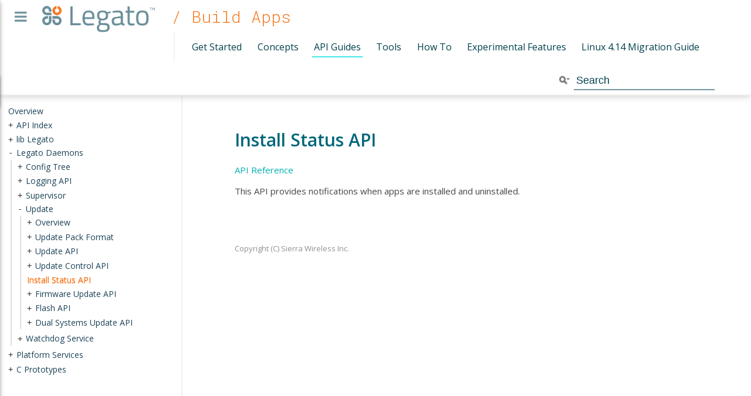

--- FILE ---
content_type: text/html; charset=utf-8
request_url: https://docs.legato.io/21_05/c_le_instStat.html
body_size: 2163
content:
<!DOCTYPE html PUBLIC "-//W3C//DTD XHTML 1.0 Transitional//EN" "http://www.w3.org/TR/xhtml1/DTD/xhtml1-transitional.dtd">
<html data-context="Build Apps" xmlns="http://www.w3.org/1999/xhtml">
<head>
<meta content="text/html; charset=utf-8" http-equiv="Content-Type"/>
<title>Install Status API  - Legato Docs</title>
<meta content="legato™ is an open source Linux-based embedded platform designed to simplify connected IoT application development" name="description"/>
<meta content="legato, iot" name="keywords"/>
<meta content="width=device-width, initial-scale=1.0, minimum-scale=1.0, maximum-scale=1.0, user-scalable=no" name="viewport"/>
<meta content="21.05.0" name="legato-version"/>
<link href="resources/images/legato.ico" rel="shortcut icon"/>
<link href="resources/images/legato.ico" rel="icon" type="image/x-icon"/>
<link href="resources/images/legato.ico" rel="shortcut icon" type="image/x-icon"/>
<link href="resources/images/legato.ico" rel="apple-touch-icon" type="image/x-icon"/>
<link href="search/search.css" rel="stylesheet" type="text/css"/>
<link href="resources/css/style.css" media="screen" rel="stylesheet" type="text/css"/>
<link href="resources/css/font-awesome.css" rel="stylesheet" type="text/css"/>
<!--[if IE]>
      <script src="resources/js/html5shiv.js"></script>
      <script src="resources/js/respond.js"></script>
    <![endif]-->
<script src="https://code.jquery.com/jquery-2.2.3.min.js"></script>
<script src="resources/js/main.js"></script>
<script src="tocs/Build_Apps_API_Guides.json"></script>
<script src="search/searchdata.js" type="text/javascript"></script>
<script src="search/search.js" type="text/javascript"></script>
<script type="text/javascript">
      $(document).ready(function () {
        init_search();
      });
    </script>
<!-- Google Tag Manager -->
<script>
      (function (w, d, s, l, i) {
        w[l] = w[l] || [];
        w[l].push({ "gtm.start": new Date().getTime(), event: "gtm.js" });
        var f = d.getElementsByTagName(s)[0],
          j = d.createElement(s),
          dl = l != "dataLayer" ? "&l=" + l : "";
        j.async = true;
        j.src = "https://www.googletagmanager.com/gtm.js?id=" + i + dl;
        f.parentNode.insertBefore(j, f);
      })(window, document, "script", "dataLayer", "GTM-MVMCD9H");
    </script>
<!-- End Google Tag Manager -->
</head>
<body>
<!-- Google Tag Manager (noscript) -->
<noscript><iframe height="0" src="https://www.googletagmanager.com/ns.html?id=GTM-MVMCD9H" style="display: none; visibility: hidden" width="0"></iframe></noscript>
<!-- End Google Tag Manager (noscript) -->
<noscript>
<input class="modal-closing-trick" id="modal-closing-trick" type="checkbox"/>
<div id="nojs">
<label for="modal-closing-trick">
<span>You seem to not have Javascript <a href="http://enable-javascript.com">enabled</a>, so
            site functionality like the search and navigation tree won't work.</span>
</label>
</div>
</noscript>
<div class="wrapper">
<div class="fa fa-bars documentation" id="menu-trigger"></div>
<div id="top"><header>
<nav>
<a class="navlink" href="/">Introduction</a><a class="navlink selected" href="buildAppsMain.html">Build Apps</a><a class="navlink" href="buildPlatformMain.html">Build Platform</a><a class="navlink" href="aboutMain.html">About</a>
</nav>
</header></div>
<div class="white" id="menudocumentation">
<header>
<a href="/">
<img alt="Back to Legato Homepage" id="logo" src="resources/images/legato_logo.png"/></a>
<h2>/ Build Apps</h2>
<nav class="secondary"><a href="getStarted.html">Get Started</a><a href="concepts.html">Concepts</a><a class="link-selected" href="apiGuidesMain.html">API Guides</a><a href="tools.html">Tools</a><a href="howToMain.html">How To</a><a href="experimentalMain.html">Experimental Features</a><a href="migrationGuide.html">Linux 4.14 Migration Guide</a></nav>
<nav class="ui-front">
<div class="MSearchBoxInactive" id="MSearchBox">
<span class="left">
<img alt="" id="MSearchSelect" onmouseout="return searchBox.OnSearchSelectHide()" onmouseover="return searchBox.OnSearchSelectShow()" src="search/mag_sel.png"/>
<input accesskey="S" class="searchbox" id="MSearchField" onblur="searchBox.OnSearchFieldFocus(false)" onfocus="searchBox.OnSearchFieldFocus(true)" onkeyup="searchBox.OnSearchFieldChange(event)" type="text" value="Search"/> </span><span class="right">
<a href="javascript:searchBox.CloseResultsWindow()" id="MSearchClose" style="position: unset"><img alt="" border="0" id="MSearchCloseImg" src="search/close.png"/></a>
</span>
</div>
<script type="text/javascript">
        var searchBox = new SearchBox("searchBox", "search", false, "Search");
      </script>
</nav>
</header>
<div id="doc-content">
<!-- window showing the filter options -->
<div id="MSearchSelectWindow" onkeydown="return searchBox.OnSearchSelectKey(event)" onmouseout="return searchBox.OnSearchSelectHide()" onmouseover="return searchBox.OnSearchSelectShow()"></div>
<!-- iframe showing the search results (closed by default) -->
<div class="MSearchResultsWindowStyle" id="MSearchResultsWindow">
<iframe frameborder="0" id="MSearchResults" name="MSearchResults" src="javascript:void(0)">
</iframe>
</div>
</div>
</div>
<div id="resizable">
<div id="left">
<div id="tree1"></div>
</div>
</div>
<div class="content">
<div class="header">
<div class="headertitle">
<h1 class="title">Install Status API </h1> </div>
</div><div class="contents">
<div class="textblock"><p><a class="el" href="le__instStat__interface_8h.html">API Reference</a></p>
<p>This API provides notifications when apps are installed and uninstalled.</p>
<hr/>
<p class="copyright">Copyright (C) Sierra Wireless Inc. </p>
</div></div>
<br clear="left"/>
</div>
</div>
<link href="resources/css/jqtree.css" rel="stylesheet" type="text/css"/>
<script src="resources/js/tree.jquery.js" type="text/javascript"></script>
<script src="resources/js/jquery.cookie.js"></script>
<script src="https://code.jquery.com/ui/1.11.4/jquery-ui.min.js"></script>
<link href="resources/css/perfect-scrollbar.min.css" rel="stylesheet"/>
<script src="resources/js/perfect-scrollbar.jquery.min.js"></script>
<script>
      window.onload = function() {
        var iframe = document.querySelector('#MSearchResults');
        iframe.addEventListener('load', function() {
          var iframeDocument = iframe.contentDocument || iframe.contentWindow.document;

          var iframeAnchor = iframeDocument.querySelectorAll('a');
          iframeAnchor.forEach(function(aTag) {
            aTag.style.fontSize = '10pt';
          });

          var iframeSpan = iframeDocument.querySelectorAll('span');
          iframeSpan.forEach(function(spanTag) {
            spanTag.style.fontSize = '10pt';
          });
        });
      };
    </script>
</body>
</html>


--- FILE ---
content_type: text/css; charset=utf-8
request_url: https://docs.legato.io/21_05/resources/css/style.css
body_size: 4337
content:
@import url('https://fonts.googleapis.com/css?family=Open+Sans:300,400,600,700,800');
@import url('https://fonts.googleapis.com/css?family=Roboto+Mono:300,300italic,400,400italic,500,500italic,');

/*******************
 *     GLOBAL     *
 *******************/

html, body {
    margin: 0px;
    padding: 0px;
    height: 100%;
    -webkit-font-smoothing: antialiased;
    text-rendering: optimizeLegibility;
}
body {
    color: rgb(120, 120, 120);
    text-rendering: optimizeLegibility;
    font-family: 'Open Sans', arial, sans-serif;
    font-weight: 400;
    background-color: #FFF;
    position: relative;
}

/*NO PDF START*/
.anchor, .groupheader>a {
    font-size: 16px;  /* doxygen sticks anchor tags inside h2, p, etc so we need a consistent fontsize*/
    display: block;
    height: 3.6em; /*same height as header*/
    margin-top: -3.6em; /*same height as header*/
    visibility: hidden;
}

/*NO PDF END*/
a {
    text-decoration: none;
    outline: none;
    position: relative;
    z-index: 1;
    color: #F7781E;
}
a img {
    border: none;
}
#menudocumentation table, #menudocumentation h1, #menudocumentation h2, #menudocumentation  h3, #menudocumentation h4, #menudocumentation h5, #menudocumentation ul, #menudocumentation li, #menudocumentation  form {
    margin: 0;
    padding: 0;
}
table.doxtable {
    border-collapse: collapse;
    color: #2B3B40;
    border: 2px #FAFAFA solid;
}
table.doxtable tr:nth-of-type(even) {
    background: #FAFAFA;
}
table.doxtable td, table.doxtable th {
    padding: 0.5em 1em;
}
table.doxtable th {
    border-bottom: 2px #EEEEEE solid;
}
table.memname, table.memberdecls {
    margin-left: -2em;
    border-spacing: 2em 0.3em;
    color: #2B3B40;
}
td.memname a {
    padding-right: 1em;
    padding-left: 1em;
}
td.memSeparator {
    display: none;
}
tr {
    text-align: left;
}
ul, li {
    list-style-type: circle;
}

/******************
 *     COMMON     *
 ******************/
div.wrapper {
    position: relative;
    z-index: 1;
    height: 100%;
}

/*****************
*     No JS      *
*****************/
div#nojs {
    font-size: 90%;
    z-index: 99999;
    position: fixed;
    background: #FAEBD7;
    padding: 0.4em;
    bottom: 0;
    right: 0;
    border: 2px solid #D4BEA1;
    -webkit-transition: right 0.5s;
    -moz-transition: right 0.5s;
    -o-transition: right 0.5s;
    transition: right 0.5s;
}
#modal-closing-trick {
    display: none;
}
input.modal-closing-trick:checked ~ div#nojs {
    right: -100vw;
}

/******************
 *      TOP       *
 ******************/
#menu-trigger {
    display: block;
    position: fixed;
    color: #7395A0;
    z-index: 1000;
    line-height: 1.5em;
    top: 0.4em;
    left: 25px;
    font-size: 24px;
    cursor: pointer;
}

#menu-trigger:hover {
    color: #43E6E6;
}
#top {
    position: fixed;
    top: 0px;
    left: -250px;
    width: 250px;
    z-index: 900;
    height: 100%;
    background-color: #FFF;
    transition: left 0.5s ease-in-out;
    -moz-transition: left 0.5s ease-in-out;
    -webkit-transition: left 0.5s ease-in-out;
    box-shadow: 0 0 4px rgba(0, 0, 0, .14), 0 4px 8px rgba(0, 0, 0, .28);
}
#top.menu-open {
    left: 0px;
}
#top header {
    margin: auto;
    position: relative;
    padding-top: 75px;
}
img.logo {
    position: absolute;
    top: 25px;
    left: 10%;
    z-index: 15;
}
nav {
    position: relative;
    font-family: 'Open Sans', arial, sans-serif;
    font-weight: 400;
}
#top nav a.navlink {
    color: #7395A0;
    font-size: 16px;
    padding: 1em 0em 1em 1em;
    display: block;
}
#top nav a.selected {
    background: #7395A0;
    color: white;
    box-shadow: 0px 1px 5px rgba(0, 0, 0, 0.35), 0 0 7px rgba(0, 0, 0, 0.1) inset;
}
#top nav a:hover {
    background: #00677A;
    color: white;
    box-shadow: 0px 1px 5px rgba(0, 0, 0, 0.35), 0 0 7px rgba(0, 0, 0, 0.1) inset;
}
nav a.subnavlink {
    color: rgba(0, 0, 0, 0.5);
    font-size: 13px;
    text-transform: uppercase;
    padding: 0.5em 0.5em 0.5em 3em;
    display: block;
}
#menudocumentation {
    position: fixed;
    top: 0;
    width: 100%;
    z-index: 600;
    padding-bottom: 0.1em;
    padding-top: 0.1em;
    box-shadow: 0 0px 13px rgba(0, 0, 0, 0.25);
    border-bottom: 2px #F3F3F3 solid;
}
#menudocumentation.teal {
    background-color: #00AEAF;
}
#menudocumentation.orange {
    background-color: #F7781E;
}
#menudocumentation header {
    line-height: 3em;
    padding-top: .2em;
}
#menudocumentation header h2 {
    font-family: 'Roboto Mono', monospace;
    font-weight: 300;
    font-size: 28px;
    color: #F7781E;
    border: none;
    z-index: 100;
    float: left;
    margin-left: 1em;
}
#menudocumentation img#logo {
    float: left;
    display: inline-block;
    width: 192px;
    margin-left: 4.5em;
    padding-top: 0.2em;
    vertical-align: middle;
}



#menudocumentation nav a {
    font-family: 'Open Sans', arial, sans-serif;
    font-weight: 400;
    height: 26px;
    text-transform: uppercase;
    color: #00414d;
    font-size: 13px;
    border-bottom: 2px solid transparent;
}
#menudocumentation nav.secondary a:hover, #menudocumentation nav.secondary a.link-selected {
    border-bottom: 2px solid #43E6E6;
}
.ui-autocomplete-loading {
    background: url('../images/spinny_orangefg.gif') no-repeat right center
}
#search-icon {
    pointer-events: none;
    font-size: 18px;
    margin-top: 0.7em;
    color: #7395A0;
    position: absolute;
    top: 0.35em;
    opacity: 0.7;
}

#MSearchBox {
    white-space: nowrap;
    position: unset;
    margin-top: 5px;
    margin-bottom: 5px;
    width: 200px;
    margin-right: 100px;
    display: inline-flex;
    align-items: center;
}

#MSearchBox .left {
    display: flex;
    align-items: center;
    position: unset;
    width: unset;
    height: unset;
}

#MSearchBox .right {
    display: block;
    height: 100%;
}

#MSearchResultsWindow.MSearchResultsWindowStyle {
    top: 60px !important;
    border-radius: 5px;
    padding: 6px;
}

@media screen and (max-width: 960px) {
    #MSearchResultsWindow.MSearchResultsWindowStyle {
        top: 160px !important;
    }
}

nav.ui-front {
    float: right;
    padding-right: 2em;
    padding-top: 0.6em;
    color: #FFF;
}

#MSearchField.searchbox {
    background-color: transparent;
    position: unset;
    border: none;
    border-bottom: #7395A0 solid 2px;
    height: 1.5em;
    font-size: 18px;
    /* padding-left: 1.5em; */
    width: 13em;
    color: #00414d;
    float: right;
    padding-top: 0.3em;
    font-weight: 500; 
}

#MSearchField.searchbox:before{
    content: "\f002";
}

#MSearchField.searchbox:focus {
    outline: none;
    border-bottom: #F7781E solid 2px;
}

/* shifted off screen for screen readers I guess */
.ui-helper-hidden-accessible {
    position: absolute;
    left: -999em;
}

/*****************/
#menudocumentation nav label {
    text-transform: uppercase;
    font-size: 11px;
    color: #00677A;
    font-family: 'Open Sans', arial, sans-serif;
    font-weight: 400;
}
#menudocumentation nav .ui-widget-content {
    border: none;
}
#menudocumentation nav ul#search_result {
    display: block;
    width: 200px;
    top: 58px;
    left: 425px;
    position: absolute;
    margin-top: 3px;
    overflow: auto;
    background: #FFF;
    color: #00677A;
    box-shadow: 0 0 4px rgba(0, 0, 0, .14), 0 4px 8px rgba(0, 0, 0, .28);
    max-height: 80vh;
}
#menudocumentation nav ul#search_result::before {
    content: attr(data-resultcount);
    line-height: 1;
}
#menudocumentation nav ul#search_result a {
    display: inline;
    font-size: 12px;
    font-family: 'Open Sans', arial, sans-serif;
    font-weight: 400;
}
#menudocumentation nav ul#search_result li.ui-state-focus {
    border-left: #00687a solid 3px;
    -webkit-transition: all 0s;
    -moz-transition: all 0s;
    -o-transition: all 0s;
    -ms-transition: all 0s;
    transition: all 0s;
    padding-left: 12px; /* to account for 3 px border */
    color: #00AEAF;
}
#menudocumentation nav ul#search_result li {
    padding: 5px 10px 5px 15px;
    line-height: 1.15em;
}
.wrapper.homepage nav {
    position: absolute;
    top: 25px;
    right: 100px;
    height: 50px;
    padding-top: 35px;
}
.wrapper.homepage nav a {
    font-family: 'Open Sans', arial, sans-serif;
    font-weight: 400;
    height: 50px;
    text-transform: uppercase;
    color: #00677A;
    font-size: 13px;
    padding: 9px 20px 18px 20px;
    border-bottom: 2px solid transparent;
    -webkit-transition: all 0.2s ease-in-out;
    -moz-transition: all 0.2s ease-in-out;
    -o-transition: all 0.2s ease-in-out;
    -ms-transition: all 0.2s ease-in-out;
    transition: all 0.2s ease-in-out;
}
#topMenu {
    position: absolute;
    top: 0.8em;
    left: 0;
    width: 100%;
    z-index: 400;
    height: 100px;
    box-shadow: 0 0 4px rgba(0, 0, 0, .14), 0 4px 8px rgba(0, 0, 0, .28);
}
#topMenu.teal {
    background-color: #00677A;
}
#topMenu.orange {
    background-color: #6a8e9a;
}
.white {
    background-color: #fff;
}
nav.secondary h2 {
    font-family: 'Open Sans', arial, sans-serif;
    font-weight: 300;
    font-weight: normal;
    font-size: 24px;
    color: rgba(255, 255, 255, 1);
    padding-left: 205px;
    padding-top: 15px;
}
#topMenu nav {
    position: absolute;
    top: 25px;
    left: 190px;
    height: 50px;
    padding-top: 35px;
}
#menudocumentation nav.secondary a {
    font-size: 16px;
    font-family: 'Open Sans', arial, sans-serif;
    font-weight: 400;
    height: 50px;
    text-transform: none;
    padding: 9px 0.2em 0.3em 0.2em;
    margin-left: 10px;
    margin-right: 10px;
    border-bottom: 2px solid transparent;
    -webkit-transition: border-bottom 0.1s ease-in-out;
    -moz-transition: border-bottom 0.1s ease-in-out;
    -o-transition: border-bottom 0.1s ease-in-out;
    -ms-transition: border-bottom 0.1s ease-in-out;
    transition: border-bottom 0.1s ease-in-out;
}
nav.secondary {
    padding-top: 0.2em;
    padding-left: 1em;
    margin-left: 2em;
    float: left;
    white-space: nowrap;
    border-left: 2px #F3F3F3 solid;
}
@media only screen and (max-width:870px) {
    nav.secondary {
        margin-left: 0em;
        clear: left;
        border-left: none;
    }
}

/*******************
*      LEFT       *
*******************/

/* handle on the right */
.ui-resizable-e {
    width: 12px;    /* box-shadow: -1px 0px 8px rgba(0,0,0,.09); */
    cursor: e-resize;
    right: -10px;
    top: 0;
    height: 100%;
    border-right: 2px rgba(130, 130, 130, 0.13) solid;
    box-sizing: border-box;
    background: #FFF;
}
.ui-resizable-e:hover {
    background: #F5F5F5;
}
.ui-resizable {
    position: relative;
}
.ui-resizable-handle {
    position: absolute;
    font-size: 0.1px;
    display: block;
}
.ui-resizable-disabled .ui-resizable-handle, .ui-resizable-autohide .ui-resizable-handle {
    display: none;
}
#resizable {
    background: #fff;
    position: fixed;
    float: left;
    margin-top: 0.4em;
    bottom: 0;
    z-index: 200;
    width: 300px;
    padding-right: 1px;
}
#left {
    width: 100%;
    height: 100%;
    font-size: 14px;
    overflow-y: auto;
    overflow-x: hidden;
    position: relative;
}
#tree1 {
    padding-bottom: 1em;
    padding-left: 1em;
}
.fa {
    display: inline-block;
    font-family: FontAwesome;
    font-style: normal;
    font-weight: normal;
    line-height: 1;
    -webkit-font-smoothing: antialiased;
}
#content {
    padding: 150px 15% 25px 15%;
}
#content h2 {
    font-family: 'Roboto Mono', monospace;
    font-weight: 400;
    text-align: center;
    color: rgba(64, 64, 64, 1.0);
    font-size: 36px;
}
.content {
    position: relative;
    height: 100%;
    box-sizing: border-box;
    padding-top: 135px;
    padding-left: 400px;
    padding-bottom: 50px;
    line-height: 1.4;
    font-family: 'Open Sans', arial, sans-serif;
    font-weight: 400;
    background-color: white;
    color: #464646;
    font-size: 15px;
}
.params>dt, .return>dt {
    font-weight: bold;
    font-size: 16px;
    color: #6A8E9A;
    padding-left: 0;
}
.content h2 {
    font-family: 'Roboto Mono', monospace;
    font-weight: 400;
    font-size: 24px;
    color: #F7781E;
    padding-bottom: 15px;
}
.content h1 {
    font-size: 30px;
    color: #00677A;
    font-weight: 400;
}
h1.title {
    font-weight: 600;
}
.content h3 {
    font-family: 'Open Sans', arial, sans-serif;
    font-weight: 400;
    font-size: 22px;
    color: #00677A;
}
.content.orange h2, .content.orange h3 {
    color: #F7781E;
}
.docsWidget {
    position: relative;
    float: left;
    width: 20%;
    padding-right: 25px;
}
.docsWidget h4 {
    font-family: 'Open Sans', arial, sans-serif;
    font-weight: 400;
    font-size: 18px;
    display: block;
    height: 40px;
    margin-bottom: 10px;
}
.docsWidget h4 a {
    border-left: 2px solid #F7781E;
    color: #F7781E;
    padding-left: 25px;
    padding-bottom: 10px;
    padding-top: 10px;
}
.content.orange h4 a {
    color: #00677A;
    border-left: 2px solid #00677A;
}
.docsWidget.red a:hover {
    color: #e53b30;
}
.docsWidget.blue a:hover {
    color: #006892;
}
.docsWidget.grey a:hover {
    color: #666;
}
.docsWidget.green a:hover {
    color: #a09b25;
}
.docsWidget a {
    display: block;
    padding-left: 27px;
    padding-top: 15px;
}
div#apps-platform {
    position: relative;
    padding: 80px 14% 30px 15%;
    text-align: center;
    background-color: #f9f9f9;
}
div.build {
    position: relative;
    float: left;
    width: 48%;
    margin-right: 2%;
    padding-bottom: 15px;
    text-align: center;
}
div.build img {
    width: 30%;
    margin-bottom: 25px;
}
div.build h5 {
    font-family: 'Roboto Mono', monospace;
    font-weight: 400;
    font-size: 36px;
    padding-bottom: 20px;
}
p.copyright {
    margin-top: 6em;
    font-size: 13px;
    opacity: 0.6;
}
.note {
    color: #6a8e9a;
    background: rgba(106, 142, 154, 0.1);
    border: 2px rgba(106, 142, 154, 0.1) solid;
}
.warning {
    color: #F7781E;
    background: rgba(247, 120, 30, 0.1);
    border: 2px rgba(247, 120, 30, .1) solid;
}
.warning > dt:before {
    font-weight: normal;
    content: "\f071";
    padding-right: 0.5em;
    font-family: FontAwesome;
}
.note>dt, .warning>dt {
    font-weight: bold;
    padding: 0.5em;
}
.note > dt:before {
    font-weight: normal;
    content: "\f06a";
    padding-right: 0.5em;
    font-family: FontAwesome;
}
.note, .warning {
    display: block;
    padding: 1em;
    padding-right: 1.5em;
    padding-top: 0.2em;
    border-radius: 2px;
    clear: both;
}
.bluegrey {
    color: #6a8e9a;
}
.teal {
    color: #00687a;
}
div#usecases {
    position: relative;
    padding: 1% 14% 0 15%;
}
div.usecase {
    position: relative;
    float: left;
    width: 32%;
    margin-right: 1%;
    padding-bottom: 15px;
}
div.usecase h5 {
    font-family: 'Roboto Mono', monospace;
    font-weight: 400;
    font-size: 18px;
    color: #F7781E;
}
.button {
    display: inline-block;
    padding: 10px 20px;
    text-align: center;
    cursor: pointer;
    background-color: #FFF;
    -webkit-border-radius: 5px;
    -moz-border-radius: 5px;
    -ms-border-radius: 5px;
    -o-border-radius: 5px;
    border-radius: 5px;
    border: 1px solid #FFF;
    font-size: 18px;
    margin-top: 15px;
    -webkit-transition: all 0.5s ease-in-out;
    -moz-transition: all 0.5s ease-in-out;
    -o-transition: all 0.5s ease-in-out;
    -ms-transition: all 0.5s ease-in-out;
    transition: all 0.5s ease-in-out;
}
.button.orange {
    color: #F7781E;
    border: 1px solid #F7781E;
}
.button.orange:hover {
    color: #FFF;
    background-color: #F7781E;
}
.button.teal {
    color: #00687a;
    border: 1px solid #00687a;
}
.button.teal:hover {
    color: #FFF;
    background-color: #00687a;
}

/*******************
*     FOOTER      *
*******************/
#footer {

    /*
    position: relative;
    width: 80%;
    padding-left: 250px;
    background-color: #FFF;
    padding-top: 25px;
    padding-bottom: 25px;
    text-align: center;
    */
}

/*******************
 * DOXYGEN CONTENT *
 *******************/
code {
}
em>code {
    padding-left: 0.2em;
}
.contents {
    max-width: 80%;
}
.contents div.title {
    font-family: 'Roboto Mono', monospace;
    font-weight: 400;
    font-size: 36px;
    color: #00677A;
    padding-bottom: 15px;
}
.contents h1 {
    font-family: 'Roboto Mono', monospace;
    font-weight: 400;
    font-size: 24px;
    color: #00677A;
    padding: 15px 0px 10px 0px;
}
.contents td.memname {

    /*    font-weight: 600;*/
    color: #000;
    font-size: 110%;
    display: flex;
}
.contents a {
    -webkit-transition: all 0s;
    -moz-transition: all 0s;
    -o-transition: all 0s;
    -ms-transition: all 0s;
    transition: all 0s;
    color: #00AEAF;  /*border-bottom: 1px dashed #00AEAF;*/
}
.contents a:hover {
    color: #43E6E6;
    border-bottom: 1px dashed #00ffff;
}
.contents hr {
    display: none;    /*margin-top:5em; */
}
div.fragment {
    font-family: monospace;
    white-space: pre;
    padding-left: 1em;
    padding-top: 1em;
    padding-bottom: 1em;
    font-size: 15px;
    overflow: auto;
}
pre.fragment {
    font-size: 15px;
    padding: 0.7em;
    background: #F3F3F3;
    border: 2px #F3F3F3 solid;
    border-radius: 2px;
    overflow: auto;
}
.memproto>table.memname, .memproto>table.mlabels {
    padding: 0.7em;
    border-spacing: 2em 0;
    font-family: monospace;
}
.memitem {
    margin-bottom: 1.5em;
}
.memitem + .anchor + .memitem {

    /*box-shadow: 0px 68px 98px 43px #ffffff inset, 0px -17px 11px -19px #CCC inset; */ /* bottom */

    /*    box-shadow: 0px -68px 98px 43px #ffffff inset, 0px 17px 11px -19px #999 inset; */  /* top */
    border-top: 2px rgba(106, 142, 154, 0.15) solid;
    padding-top: 1em;
}
.memdoc {
    padding-left: 1em;
}
.fielddoc p {
    margin-top: 0.2em;
    margin-bottom: 0.2em;
}

/* SYNTAX HIGHLIGHTING */
span.keyword {
    color: #008000;
}
span.keywordtype {
    color: #445588;
    font-weight: bold;
}
span.keywordflow {
    color: #e08000
}
span.comment {
    color: rgb(153, 153, 136);
    font-style: italic;
}
span.preprocessor {
    color: #847a00;
}
span.stringliteral {
    color: #dd1144;
}
span.charliteral {
    color: #008080
}
span.vhdldigit {
    color: #ff00ff
}
span.vhdlchar {
    color: #000000
}
span.vhdlkeyword {
    color: #700070
}
span.vhdllogic {
    color: #ff0000
}
.search-highlight {
    background: rgba(247, 205, 30, 0.4);
    border-radius: 2px;
}
h1.title > .search-highlight {
    background: none;
    border-radius: 0;
}
div#sh_options {
    font-size: 90%;
    z-index: 99999;
    position: fixed;
    background: #FAEBD7;
    padding: 0.4em;
    bottom: 0;
    right: 0;
    border: 2px solid #D4BEA1;
}
#sh_options a#toggle_highlight {
    cursor: pointer;
    font-weight: bold;
}

/* mobile tweaks */
@media only screen and (max-width:719px) {
    #resizable {
        position: fixed;
        z-index: 700;
        padding-top: 3em;
        margin-top: 0;
    }
    .content {
        padding-left: 2em !important;
    }
    #menudocumentation {
        position: absolute;
    }
    #left {
        border-top: 2px #F3F3F3 solid;
        height: initial;
    }
    #top {
        overflow-y: auto;
    }
    #menu-trigger.trigger-open {
        box-shadow: 1px 2px 8px rgba(0, 0, 0, 0);
        font-size: 39px;
    }
    #menu-trigger:hover {
        color: #7395A0;
    }
     #menu-trigger {
        padding-left: 0.25em;
        padding-right: 0.25em;
        top:0;
        left:0;
        font-size: 20px;
        background: #ffffff;
        box-shadow: 1px 2px 8px rgba(0, 0, 0, .28);
        transition: box-shadow 0.3s, font-size 0.3s;
     }
}

/* doc landing page*/
a.big.el {
    font-weight: 500;
    text-align: center;
    width: 10em;
    clear: both;
    float: left;
    font-size: 30px;
    margin: 0.1em;
    text-align: center;
    cursor: pointer;
    padding: .5em 1em;
    color: #444;
    color: rgba(0,0,0,.8);
    border: 0 rgba(0,0,0,0);
    background-color: #E6E6E6;
    text-decoration: none;
    border-radius: 2px;
}
a.big.el:hover {
    background: #7395A0;
    color: white;
}


--- FILE ---
content_type: application/javascript; charset=utf-8
request_url: https://docs.legato.io/21_05/resources/js/main.js
body_size: 5287
content:
var invokeUrl = "https://search.legato.io/docs"; // cloudsearch api master endpoint
var restrictToContext = false; // restrict search to current context?



var sq = getUrlParameter('sq');
var noSH;
try {
    /*** get rid of ?sq= parameter ASAP ***/
    if (sq && sq !== undefined) {
        var re = new RegExp("(\\?|&)sq=" + escapeRegExp(encodeURIComponent(sq)));
        var newurl = location.href.replace(re, '');
        if (~newurl.indexOf('&') && !~newurl.indexOf('?')) {
            newurl = newurl.replace('&', '?');
        }
        window.history.replaceState({}, '', newurl);
    }

} catch (err) {
    console.log("Couldn't replaceState! Oh well, not a big deal.");
    console.error(err);
}


! function(l, e, g, a, t, o) {
    l.GoogleAnalyticsObject = g;
    l[g] || (l[g] = function() {
        (l[g].q = l[g].q || []).push(arguments)
    });
    l[g].l = +new Date;
    t = e.createElement(a);
    o = e.getElementsByTagName(a)[0];
    t.src = '//www.google-analytics.com/analytics.js';
    o.parentNode.insertBefore(t, o)
}(window, document, 'ga', 'script');

ga('create', 'UA-99839286-1', 'auto');
ga('send', 'pageview');
ga('set', 'anonymizeIp', true);


/****** DOM STUFF *********/

// adjusts altitude of content and navbar, in case header size changes.
function nav_altitude() {

    var h = $('#menudocumentation').height();
    if ($("#menudocumentation").css("position") != "fixed") {
        $('#resizable').css("top", 0);
    } else {
        $('#resizable').css("top", h);
    }
    $('.content').css("padding-top", h + 40);

    if (!$('#resizable').is(":visible")) {
        $('.content').css('padding-left', 15);
    } else {
        $('.content').css('padding-left', parseInt($('#resizable').css('width')) + 100);
    }

}

function updateSearchHighlight() {
    var root = $('.contents');
    if (noSH) {
        root.removeHighlight();
    } else {
        sq.replace(/[^\w\s\*]/g, '').split(" ").forEach(function(term) {
            root.highlight(term);
        });


        var el = $("span.search-highlight");
        if (el.length > 0) {
            var top = el.first().offset().top - (window.innerHeight / 2);
            window.scrollTo(0, top);

        }

    }
}

var legatoVersion;

function getLegatoVersion() {
    if (legatoVersion === undefined) {
        legatoVersion = $("meta[name='legato-version']").attr("content");
    }
    return legatoVersion;
}


$(document).ready(function() {
    noSH = $.cookie("no-sh");
    // don't replace searchbox if it already contains something (from going back a page)
    if ($("#searchbox").val() == "")
        $("#searchbox").val(sq);
    // Contains = case insensitive version of 'contains'
    $.expr[":"].Contains = jQuery.expr.createPseudo(function(arg) {
        return function(elem) {
            return jQuery(elem).text().toUpperCase().indexOf(arg.toUpperCase()) >= 0;
        };
    });

    /*** highlight previous search query on page ****/
    if (sq !== undefined) {
        var $div = $('<div id="sh_options"><span>Search term highlight - <a id="toggle_highlight">' + (noSH ? '[off]' : '[on]') + '</a></span></div>').appendTo('body');
        $div.find('#toggle_highlight').on('click', function() {
            noSH = !noSH;
            updateSearchHighlight();
            $(this).text((noSH ? '[off]' : '[on]'));
            if (noSH)
                $.cookie("no-sh", 1);
            else
                $.removeCookie("no-sh");
        });
        updateSearchHighlight();

    }

    $("#searchbox").keyup(function(e) {
        // alphanumeric or enter
        if (e.keyCode >= 48 && e.keyCode <= 90 || e.keyCode == 13) {
            setupAutocomplete();
        }
    });
    $("#searchbox").focus(function() {
        $("#search_result").show();
    });
    var $content = $('.content');
    var is_mobile = screen.width <= 719;

    if (is_mobile) {
        $("#left").detach().appendTo('#top');
        $("#resizable").remove();
    } else {
        $("#left").perfectScrollbar();
    }

    nav_altitude();
    $(window).resize(nav_altitude);
    // closing and opening of hamburger
    $("#menu-trigger").click(function() {
        $("#top")[this.opened ? "removeClass" : "addClass"]("menu-open");
        $(this)[this.opened ? "removeClass" : "addClass"]("trigger-open");
        this.opened = !this.opened;
    });
    $(".content").click(function() {
        $("#top").removeClass("menu-open");
        $("#menu-trigger").removeClass("trigger-open");
        $("#menu-trigger")[0].opened = false;
    });
    $("#top a").click(function() {
        $("#top").removeClass("menu-open");
        $("#menu-trigger").removeClass("trigger-open").get(0).opened = false;

    });

    var cookieName = 'navwidth';
    var width = parseInt($.cookie(cookieName)) || 300;

    var preventNextClick = false; // so resize doesn't trigger click

    function adjust_content_padding(w) {
        $content.css('padding-left', w + 100 + 'px');
    }

    $('#resizable').css('width', width + 'px');
    adjust_content_padding(width);

    $('#resizable').resizable({
        handles: 'e',
        maxWidth: 500,
        minWidth: 5,
        resize: function(event, ui) {

            adjust_content_padding(ui.size.width);
            $.cookie(cookieName, ui.size.width);
            width = ui.size.width;

        },
        stop: function(event, ui) {
            if ($(".ui-resizable-e").is(":hover"))
                preventNextClick = true;
        }
    });
    $(".ui-resizable-e").click(function() {
        if (preventNextClick) {
            preventNextClick = false;
            return;
        }
        var $p = $(this).parent();
        if ($p.width() < width) {
            $p.width(width);
        } else if ($p.width() == 5) {
            width = 300;
            $p.width(300);
        } else {
            $p.width(5);
        }
        adjust_content_padding($p.width());
    })
});


/******* SEARCHING *******/

/**
 * Fetches search results from the backend.
 * @param searchQuery - The string to be searched.
 * @param callback - The callback that handles the results.
 * @param context - A context string (e.g. "Build Apps") that can be either be set
 *                  to restrict search results, or left empty to search all contexts.
 **/

var searchResultCache = {};

function fetchSearchResults(searchQuery, callback, context) {
    if (searchResultCache[searchQuery]) {
        callback(searchResultCache[searchQuery]);
        return;
    }
    $.ajax({
        url: invokeUrl,
        dataType: "json",
        data: {
            q: searchQuery,
            size: 25,
            // restrict search results to current release and context
            //only include "context:" filter if context isnt empty
            fq: "release:'" + getLegatoVersion() + "'" +
                (context != "" ? " context:'" + context + "'" : ""),
            sort: "_score desc",
            return: "category,title,context,id",
        },
        change: function(e, ui) {
            console.log(e.target.value);
        },
        success: function(data) {
            var hits = data.hits.hit;
            var results = []
            if (hits.length == 0) {
                // if there aren't any results even with a wildcard, let the user know
                if (searchQuery.trim().endsWith("*"))
                    results.push({
                        value: "javascript:void(0);",
                        label: "No results found :("
                    });
            } else
                for (i = 0; i < hits.length; i++) {
                    var result = new Object();
                    if (window.location.protocol == "file:")
                        result.value = hits[i].fields.id; // don't do highlighting on local filesystem, since we can't do url rewrites
                    else // append search query as a url parameter (for highlighting)
                        result.value = addParameter(hits[i].fields.id, 'sq', searchQuery, false);
                    result.filename = hits[i].id;
                    result.cat = hits[i].fields.category;
                    if (result.cat === undefined)
                        result.cat = "Root";

                    result.label = "" + result.cat + "<br/><b>" + hits[i].fields.title + "</b>";

                    result.title = hits[i].fields.title;
                    results.push(result);
                }
            // if query doesnt end with wildcard, do a prefix search as well, and then call the callback with both sets of results together
            if (!searchQuery.trim().endsWith("*")) fetchSearchResults(searchQuery + "*", function(results2) {
                var results3 = uniqueSearchResults(results.concat(results2));
                searchResultCache[searchQuery] = results3;
                callback(results3);
            }, context);
            else {
                //otherwise just call the callback
                searchResultCache[searchQuery] = results;
                callback(results);
            }

        }
    });
}

function setupAutocomplete() {
    ctx = $('html').data('context'); // e.g. "Build Apps"
    if (ctx == "Legato Documentation")
        ctx = "";
    var keyword = $('#searchbox').val();
    var ac = $("#searchbox").autocomplete({
        delay: 400,
        autoFocus: true,
        source: function(request, response) {
            fetchSearchResults(request.term, response, restrictToContext ? ctx : "");
        },

        minLength: 1,
        focus: function(event, ui) {
            event.preventDefault(); // so the textbox's value doesn't get replaced.

        },
        select: function(event, ui) {
            event.preventDefault();
            if (ui.item) {
                window.location = ui.item.value;
            }
        },
        open: function() {
            $(this).removeClass("ui-corner-all").addClass("ui-corner-top");
            $("#search_result").css({
                top: "+=1"
            });

        },
        close: function() {
            $(this).removeClass("ui-corner-top").addClass("ui-corner-all");
        }
    });

    ac.data("ui-autocomplete")._renderItem = function(ul, item) {
        var anchor = $("<a>").attr("href", item.value).html(item.label);
        var li = $("<li>");
        anchor.appendTo(li)
        return li.appendTo(ul);
    };

    ac.data("ui-autocomplete")._renderMenu = function(ul, items) {
        var that = this;
        ul.attr('id', "search_result");
        ul.attr('class', "ui-autocomplete ui-front ui-menu ui-widget ui-widget-content");
        //ul.attr('data-resultcount',items.length + " results.");
        $.each(items, function(index, item) {
            that._renderItemData(ul, item);
        });
    };
    // Previously used to force autocomplete to open, but likely no longer needed:
    //$("#searchbox").autocomplete("search", keyword);
}


function uniqueSearchResults(array) {
    var seen = {};

    return array.filter(function(elem) {
        href = elem.filename;
        if (seen[href]) return false;
        seen[href] = true;
        return true;
    });
}

/***** NAVIGATION TREE ******/

setupTree = function(data) {
    $(document).ready(function() {
        String.prototype.endsWith = function(suffix) {
            return this.indexOf(suffix, this.length - suffix.length) !== -1;
        };
        $tree = $('#tree1');
        $tree.tree({
            data: data.children ? data.children : data,
            saveState: false,
            useContextMenu: false,
            slide: false,
            closedIcon: "+",
            openedIcon: "-",
            keyboardSupport: false,

            onCreateLi: function(node, $li) {
                var a = $li.find('span')[0];
                a.outerHTML = '<a href="' + node.href + '">' + a.outerHTML + '</a>';
            },


        });

        $tree.tree('selectNode', null); //unselect nodes

        $("#left").perfectScrollbar('update');

        $tree.bind(
            'tree.close',
            function(e) {
                $("#left").perfectScrollbar('update');
            }
        );
        $tree.bind(
            'tree.open',
            function(e) {
                $("#left").perfectScrollbar('update');
            }
        );
        var path = window.location.pathname; // path = /docs/filename.html
        var page = path.split("/").pop(); // page = filename.html
        var anchor = window.location.hash.substr(1); // anchor = section
        if (anchor)
            page += "#" + anchor; // page = filename.html#section

        // find node of current page and select it
        var currentTree = $tree.tree('getTree');
        if (currentTree) {
            $tree.tree('getTree').iterate(
                function(node, level) {
                    if (node.href === page) {
                        $tree.tree('openNode', node);
                        $tree.tree('selectNode', node);
                        return false;
                    }
                    return true;
                }
            );
        }
        $('#tree1').tree('setOption', 'slide', true); // now that only the user will be opening nodes, we can turn the animation back on.
        // needed when clicking an anchor, and thus staying on the same page
        $tree.bind(
            'tree.click',
            function(event) {
                $tree.tree('setOption', 'selectable', true);
                $tree.tree('selectNode', event.node);
                $tree.tree('setOption', 'selectable', false);
            }
        );

        $('#tree1').tree('setOption', 'selectable', false);


    });
}
/*** utils ***/


// http://stackoverflow.com/a/6954277/765210
function addParameter(url, parameterName, parameterValue, atStart /*Add param before others*/ ) {
    replaceDuplicates = true;
    if (url.indexOf('#') > 0) {
        var cl = url.indexOf('#');
        urlhash = url.substring(url.indexOf('#'), url.length);
    } else {
        urlhash = '';
        cl = url.length;
    }
    sourceUrl = url.substring(0, cl);

    var urlParts = sourceUrl.split("?");
    var newQueryString = "";

    if (urlParts.length > 1) {
        var parameters = urlParts[1].split("&");
        for (var i = 0;
            (i < parameters.length); i++) {
            var parameterParts = parameters[i].split("=");
            if (!(replaceDuplicates && parameterParts[0] == parameterName)) {
                if (newQueryString == "")
                    newQueryString = "?";
                else
                    newQueryString += "&";
                newQueryString += parameterParts[0] + "=" + (parameterParts[1] ? parameterParts[1] : '');
            }
        }
    }
    if (newQueryString == "")
        newQueryString = "?";

    if (atStart) {
        newQueryString = '?' + parameterName + "=" + parameterValue + (newQueryString.length > 1 ? '&' + newQueryString.substring(1) : '');
    } else {
        if (newQueryString !== "" && newQueryString != '?')
            newQueryString += "&";
        newQueryString += parameterName + "=" + (parameterValue ? parameterValue : '');
    }
    return urlParts[0] + newQueryString + urlhash;
};
// http://stackoverflow.com/a/21903119/765210
function getUrlParameter(sParam) {
    var sPageURL = decodeURIComponent(window.location.search.substring(1)),
        sURLVariables = sPageURL.split('&'),
        sParameterName,
        i;

    for (i = 0; i < sURLVariables.length; i++) {
        sParameterName = sURLVariables[i].split('=');

        if (sParameterName[0] === sParam) {
            return sParameterName[1] === undefined ? true : sParameterName[1];
        }
    }
}

function escapeRegExp(str) {
    return str.replace(/[\-\[\]\/\{\}\(\)\*\+\?\.\\\^\$\|]/g, "\\$&");
}


/*

highlight v5

Highlights arbitrary terms.

<http://johannburkard.de/blog/programming/javascript/highlight-javascript-text-higlighting-jquery-plugin.html>

MIT license.

Johann Burkard
<http://johannburkard.de>
<mailto:jb@eaio.com>

(modified to use word boundaries)

*/

jQuery.fn.highlight = function(pat) {
    function innerHighlight(node, pat) {
        var skip = 0;
        if (node.nodeType == 3) {
            var prefix_match = pat.endsWith('*');
            if (prefix_match)
                pat = pat.slice(0, -1); // remove wildcard from the end
            // if it's not a prefix match, we add \\b to the end to match word-final boundaries
            // in order to match whole words
            var pos = node.data.toUpperCase().search(new RegExp('\\b' + pat + (prefix_match ? '' : '\\b')));
            pos -= (node.data.substr(0, pos).toUpperCase().length - node.data.substr(0, pos).length);
            if (pos >= 0) {
                var spannode = document.createElement('span');
                spannode.className = 'search-highlight';
                var middlebit = node.splitText(pos);
                var endbit = middlebit.splitText(pat.length);
                var middleclone = middlebit.cloneNode(true);
                spannode.appendChild(middleclone);
                middlebit.parentNode.replaceChild(spannode, middlebit);
                skip = 1;
            }
        } else if (node.nodeType == 1 && node.childNodes && !/(script|style)/i.test(node.tagName)) {
            for (var i = 0; i < node.childNodes.length; ++i) {
                i += innerHighlight(node.childNodes[i], pat);
            }
        }
        return skip;
    }
    return this.length && pat && pat.length ? this.each(function() {
        innerHighlight(this, pat.toUpperCase());
    }) : this;
};

jQuery.fn.removeHighlight = function() {
    return this.find("span.search-highlight").each(function() {
        this.parentNode.firstChild.nodeName;
        with(this.parentNode) {
            replaceChild(this.firstChild, this);
            normalize();
        }
    }).end();
};
